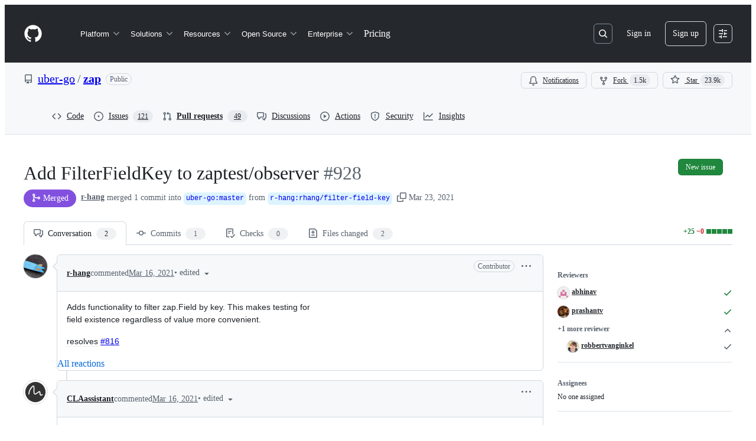

--- FILE ---
content_type: text/html; charset=utf-8
request_url: https://github.com/uber-go/zap/pull/928/partials/links?has_github_issues=true
body_size: 168
content:
<div
    class="js-socket-channel js-updatable-content"
    data-channel="eyJjIjoicHVsbF9yZXF1ZXN0OjU5NDE1NDY2MiIsInQiOjE3NjM0MzY4NTJ9--cbb30ab18cd30ebb1af1236b72e7c8e72f95238be854f662002a43f7bf8345c5"
    data-gid="MDExOlB1bGxSZXF1ZXN0NTk0MTU0NjYy"
    data-url="/uber-go/zap/pull/928/partials/links?has_github_issues=true"
    data-channel-event-name="body_updated"
>
</div>


--- FILE ---
content_type: image/svg+xml
request_url: https://camo.githubusercontent.com/db084141973faa96b22ad75414b3cd74713e7119ead05e04a7f4d42bfd92af08/68747470733a2f2f636f6465636f762e696f2f67682f756265722d676f2f7a61702f70756c6c2f3932382f6772617068732f747265652e7376673f77696474683d363530266865696768743d313530267372633d707226746f6b656e3d7033306b47327744354e
body_size: 12529
content:
<svg baseProfile="full" width="650" height="150" viewBox="0 0 650 150" version="1.1"
xmlns="http://www.w3.org/2000/svg" xmlns:ev="http://www.w3.org/2001/xml-events"
xmlns:xlink="http://www.w3.org/1999/xlink">

<style>rect.s{mask:url(#mask);}</style>
<defs>
  <pattern id="white" width="4" height="4" patternUnits="userSpaceOnUse" patternTransform="rotate(45)">
    <rect width="2" height="2" transform="translate(0,0)" fill="white"></rect>
  </pattern>
  <mask id="mask">
    <rect x="0" y="0" width="100%" height="100%" fill="url(#white)"></rect>
  </mask>
</defs>

<rect x="0" y="0" width="69.69646981194326" height="150.0" fill="#4c1" stroke="white" stroke-width="1" class=" tooltipped" data-content="zapcore/json_encoder.go"><title>zapcore/json_encoder.go</title></rect>
<rect x="69.69646981194326" y="0" width="67.55196304849885" height="56.66666666666666" fill="#a4a61d" stroke="white" stroke-width="1" class=" tooltipped" data-content="zapcore/encoder.go"><title>zapcore/encoder.go</title></rect>
<rect x="69.69646981194326" y="56.66666666666666" width="67.55196304849885" height="50.476190476190474" fill="#5fcc0b" stroke="white" stroke-width="1" class=" tooltipped" data-content="zapcore/entry.go"><title>zapcore/entry.go</title></rect>
<rect x="69.69646981194326" y="107.14285714285714" width="67.55196304849885" height="42.857142857142854" fill="#4c1" stroke="white" stroke-width="1" class=" tooltipped" data-content="zapcore/field.go"><title>zapcore/field.go</title></rect>
<rect x="137.2484328604421" y="0" width="44.51300525203527" height="57.8125" fill="#4c1" stroke="white" stroke-width="1" class=" tooltipped" data-content="zapcore/level.go"><title>zapcore/level.go</title></rect>
<rect x="181.76143811247738" y="0" width="41.73094242378307" height="57.8125" fill="#4c1" stroke="white" stroke-width="1" class=" tooltipped" data-content="zapcore/memory_encoder.go"><title>zapcore/memory_encoder.go</title></rect>
<rect x="223.49238053626044" y="0" width="37.27964189857954" height="57.8125" fill="#4c1" stroke="white" stroke-width="1" class=" tooltipped" data-content="zapcore/sampler.go"><title>zapcore/sampler.go</title></rect>
<rect x="137.2484328604421" y="57.8125" width="40.825593164419644" height="48.85149572649572" fill="#4c1" stroke="white" stroke-width="1" class=" tooltipped" data-content="zapcore/console_encoder.go"><title>zapcore/console_encoder.go</title></rect>
<rect x="137.2484328604421" y="106.66399572649573" width="40.825593164419644" height="43.33600427350427" fill="#4c1" stroke="white" stroke-width="1" class=" tooltipped" data-content="zapcore/buffered_write_syncer.go"><title>zapcore/buffered_write_syncer.go</title></rect>
<rect x="178.07402602486175" y="57.8125" width="42.357510356330316" height="31.8960970464135" fill="#a2b511" stroke="white" stroke-width="1" class=" tooltipped" data-content="zapcore/write_syncer.go"><title>zapcore/write_syncer.go</title></rect>
<rect x="220.43153638119207" y="57.8125" width="40.34048605364792" height="31.8960970464135" fill="#8aca02" stroke="white" stroke-width="1" class=" tooltipped" data-content="zapcore/error.go"><title>zapcore/error.go</title></rect>
<rect x="178.07402602486175" y="89.7085970464135" width="41.08223047463436" height="30.537204093374978" fill="#8eca02" stroke="white" stroke-width="1" class=" tooltipped" data-content="zapcore/core.go"><title>zapcore/core.go</title></rect>
<rect x="178.07402602486175" y="120.24580113978848" width="41.08223047463436" height="29.754198860211517" fill="#4c1" stroke="white" stroke-width="1" class=" tooltipped" data-content="zapcore/tee.go"><title>zapcore/tee.go</title></rect>
<rect x="219.15625649949612" y="89.7085970464135" width="22.259595732858358" height="33.23756829492589" fill="#afab1c" stroke="white" stroke-width="1" class=" tooltipped" data-content="zapcore/lazy_with.go"><title>zapcore/lazy_with.go</title></rect>
<rect x="241.4158522323545" y="89.7085970464135" width="19.35617020248553" height="33.23756829492589" fill="#4c1" stroke="white" stroke-width="1" class=" tooltipped" data-content="zapcore/hook.go"><title>zapcore/hook.go</title></rect>
<rect x="219.15625649949612" y="122.9461653413394" width="22.5914157934724" height="27.053834658660605" fill="#4c1" stroke="white" stroke-width="1" class=" tooltipped" data-content="zapcore/increase_level.go"><title>zapcore/increase_level.go</title></rect>
<rect x="241.74767229296853" y="122.9461653413394" width="9.512175070935744" height="13.526917329330308" fill="#4c1" stroke="white" stroke-width="1" class=" tooltipped" data-content="zapcore/clock.go"><title>zapcore/clock.go</title></rect>
<rect x="251.25984736390427" y="122.9461653413394" width="9.512175070935744" height="13.526917329330308" fill="#4c1" stroke="white" stroke-width="1" class=" tooltipped" data-content="zapcore/level_strings.go"><title>zapcore/level_strings.go</title></rect>
<rect x="241.74767229296853" y="136.4730826706697" width="9.51217507093575" height="13.526917329330297" fill="#4c1" stroke="white" stroke-width="1" class=" tooltipped" data-content="zapcore/marshaler.go"><title>zapcore/marshaler.go</title></rect>
<rect x="251.25984736390427" y="136.4730826706697" width="9.512175070935736" height="13.526917329330319" fill="#4c1" stroke="white" stroke-width="1" class=" tooltipped" data-content="zapcore/reflected_encoder.go"><title>zapcore/reflected_encoder.go</title></rect>
<rect x="260.77202243484" y="0" width="96.50280435499835" height="96.33333333333333" fill="#4c1" stroke="white" stroke-width="1" class=" tooltipped" data-content="field.go"><title>field.go</title></rect>
<rect x="260.77202243484" y="96.33333333333333" width="46.15351512630356" height="30.666666666666668" fill="#4c1" stroke="white" stroke-width="1" class=" tooltipped" data-content="internal/ztest/clock.go"><title>internal/ztest/clock.go</title></rect>
<rect x="260.77202243484" y="127.0" width="25.174644614347397" height="22.999999999999996" fill="#4c1" stroke="white" stroke-width="1" class=" tooltipped" data-content="internal/ztest/writer.go"><title>internal/ztest/writer.go</title></rect>
<rect x="285.9466670491874" y="127.0" width="20.978870511956163" height="23.0" fill="#e05d44" stroke="white" stroke-width="1" class=" tooltipped" data-content="internal/ztest/timeout.go"><title>internal/ztest/timeout.go</title></rect>
<rect x="306.9255375611435" y="96.33333333333333" width="50.349289228694786" height="35.77777777777778" fill="#4c1" stroke="white" stroke-width="1" class=" tooltipped" data-content="internal/stacktrace/stack.go"><title>internal/stacktrace/stack.go</title></rect>
<rect x="306.9255375611435" y="132.11111111111111" width="28.771022416397027" height="17.888888888888886" fill="#4c1" stroke="white" stroke-width="1" class=" tooltipped" data-content="internal/exit/exit.go"><title>internal/exit/exit.go</title></rect>
<rect x="335.6965599775406" y="132.11111111111111" width="17.981889010248143" height="17.888888888888886" fill="#4c1" stroke="white" stroke-width="1" class=" tooltipped" data-content="internal/pool/pool.go"><title>internal/pool/pool.go</title></rect>
<rect x="353.6784489877887" y="132.11111111111111" width="3.5963778020496164" height="17.888888888888946" fill="#4c1" stroke="white" stroke-width="1" class=" tooltipped" data-content="internal/color/color.go"><title>internal/color/color.go</title></rect>
<rect x="357.27482678983836" y="0" width="66.90861101946552" height="76.92307692307692" fill="#78cb06" stroke="white" stroke-width="1" class=" tooltipped" data-content="logger.go"><title>logger.go</title></rect>
<rect x="357.27482678983836" y="76.92307692307692" width="66.90861101946552" height="73.07692307692308" fill="#4c1" stroke="white" stroke-width="1" class=" tooltipped" data-content="sugar.go"><title>sugar.go</title></rect>
<rect x="424.1834378093039" y="0" width="60.475090729132305" height="77.12765957446808" fill="#4c1" stroke="white" stroke-width="1" class=" tooltipped" data-content="array.go"><title>array.go</title></rect>
<rect x="424.1834378093039" y="77.12765957446808" width="57.188401015592504" height="48.93617021276595" fill="#4c1" stroke="white" stroke-width="1" class=" tooltipped" data-content="zaptest/observer/observer.go"><title>zaptest/observer/observer.go</title></rect>
<rect x="481.3718388248964" y="77.12765957446808" width="3.2866897135398006" height="48.93617021276593" fill="#4c1" stroke="white" stroke-width="1" class=" tooltipped" data-content="zaptest/observer/logged_entry.go"><title>zaptest/observer/logged_entry.go</title></rect>
<rect x="424.1834378093039" y="126.06382978723403" width="55.099527108764995" height="23.93617021276595" fill="#4c1" stroke="white" stroke-width="1" class=" tooltipped" data-content="zaptest/logger.go"><title>zaptest/logger.go</title></rect>
<rect x="479.2829649180689" y="126.06382978723403" width="5.375563620367309" height="23.936170212765983" fill="#4c1" stroke="white" stroke-width="1" class=" tooltipped" data-content="zaptest/timeout.go"><title>zaptest/timeout.go</title></rect>
<rect x="484.6585285384362" y="0" width="51.897063675354666" height="66.94214876033058" fill="#5fcc0b" stroke="white" stroke-width="1" class=" tooltipped" data-content="exp/zapslog/handler.go"><title>exp/zapslog/handler.go</title></rect>
<rect x="484.6585285384362" y="66.94214876033058" width="51.89706367535466" height="11.15702479338843" fill="#4c1" stroke="white" stroke-width="1" class=" tooltipped" data-content="exp/zapslog/options.go"><title>exp/zapslog/options.go</title></rect>
<rect x="484.6585285384362" y="78.09917355371901" width="51.897063675354744" height="4.958677685950406" fill="#4c1" stroke="white" stroke-width="1" class=" tooltipped" data-content="exp/zapfield/zapfield.go"><title>exp/zapfield/zapfield.go</title></rect>
<rect x="484.6585285384362" y="83.05785123966942" width="51.897063675354666" height="66.94214876033058" fill="#4c1" stroke="white" stroke-width="1" class=" tooltipped" data-content="config.go"><title>config.go</title></rect>
<rect x="536.5555922137909" y="0" width="60.102997502627346" height="42.81663516068055" fill="#4c1" stroke="white" stroke-width="1" class=" tooltipped" data-content="zapgrpc/zapgrpc.go"><title>zapgrpc/zapgrpc.go</title></rect>
<rect x="596.6585897164182" y="0" width="53.341410283581766" height="42.81663516068055" fill="#4c1" stroke="white" stroke-width="1" class=" tooltipped" data-content="sink.go"><title>sink.go</title></rect>
<rect x="536.5555922137909" y="42.81663516068055" width="39.31538999998255" height="57.273553730934054" fill="#6ccb08" stroke="white" stroke-width="1" class=" tooltipped" data-content="global.go"><title>global.go</title></rect>
<rect x="536.5555922137909" y="100.0901888916146" width="39.31538999998255" height="49.9098111083854" fill="#4c1" stroke="white" stroke-width="1" class=" tooltipped" data-content="options.go"><title>options.go</title></rect>
<rect x="575.8709822137735" y="42.81663516068055" width="40.434009701578134" height="32.61787958335567" fill="#4c1" stroke="white" stroke-width="1" class=" tooltipped" data-content="buffer/buffer.go"><title>buffer/buffer.go</title></rect>
<rect x="575.8709822137735" y="75.43451474403622" width="40.43400970157811" height="10.342254502039609" fill="#4c1" stroke="white" stroke-width="1" class=" tooltipped" data-content="buffer/pool.go"><title>buffer/pool.go</title></rect>
<rect x="616.3049919153516" y="42.81663516068055" width="33.69500808464844" height="42.96013408539528" fill="#4c1" stroke="white" stroke-width="1" class=" tooltipped" data-content="http_handler.go"><title>http_handler.go</title></rect>
<rect x="575.8709822137735" y="85.77676924607583" width="32.55666321692388" height="33.593689932821874" fill="#4c1" stroke="white" stroke-width="1" class=" tooltipped" data-content="level.go"><title>level.go</title></rect>
<rect x="575.8709822137735" y="119.3704591788977" width="32.55666321692388" height="30.629540821102296" fill="#4c1" stroke="white" stroke-width="1" class=" tooltipped" data-content="zapio/writer.go"><title>zapio/writer.go</title></rect>
<rect x="608.4276454306973" y="85.77676924607583" width="41.57235456930269" height="21.665668206143152" fill="#4c1" stroke="white" stroke-width="1" class=" tooltipped" data-content="writer.go"><title>writer.go</title></rect>
<rect x="608.4276454306973" y="107.44243745221898" width="22.058800383711628" height="37.91491936075052" fill="#4c1" stroke="white" stroke-width="1" class=" tooltipped" data-content="encoder.go"><title>encoder.go</title></rect>
<rect x="630.486445814409" y="107.44243745221898" width="19.513554185591058" height="37.91491936075052" fill="#4c1" stroke="white" stroke-width="1" class=" tooltipped" data-content="error.go"><title>error.go</title></rect>
<rect x="608.4276454306973" y="145.3573568129695" width="27.714903046202835" height="4.642643187030501" fill="#4c1" stroke="white" stroke-width="1" class=" tooltipped" data-content="flag.go"><title>flag.go</title></rect>
<rect x="636.1425484769002" y="145.3573568129695" width="13.857451523101417" height="4.642643187030501" fill="#4c1" stroke="white" stroke-width="1" class=" tooltipped" data-content="time.go"><title>time.go</title></rect>
</svg>

--- FILE ---
content_type: image/svg+xml; charset=utf-8
request_url: https://camo.githubusercontent.com/8ac9a2837d2e22b56315a89a129512c6753ce1cdd1f282f1f9c2d840f8c50df7/68747470733a2f2f636c612d617373697374616e742e696f2f70756c6c2f62616467652f7369676e6564
body_size: 827
content:
<?xml version="1.0" encoding="utf-8"?>
<!DOCTYPE svg PUBLIC "-//W3C//DTD SVG 1.1//EN" "http://www.w3.org/Graphics/SVG/1.1/DTD/svg11.dtd">
<svg xmlns="http://www.w3.org/2000/svg" width="80" height="18">
    <linearGradient id="a" x2="0" y2="100%">
        <stop offset="0" stop-color="#fff" stop-opacity=".7" />
        <stop offset=".1" stop-color="#aaa" stop-opacity=".1" />
        <stop offset=".9" stop-opacity=".3" />
        <stop offset="1" stop-opacity=".5" />
    </linearGradient>
    <rect rx="4" width="80" height="18" fill="#555" />
    <rect rx="4" x="33" width="47" height="18" fill="#4c1" />
    <path fill="#4c1" d="M33 0h4v18h-4z" />
    <rect rx="4" width="80" height="18" fill="url(#a)" />
    <g fill="#fff" text-anchor="middle" font-family="DejaVu Sans,Verdana,Geneva,sans-serif" font-size="11">
        <text x="17.5" y="14" fill="#010101" fill-opacity=".3">CLA</text>
        <text x="17.5" y="13">CLA</text>
        <text x="55.5" y="14" fill="#010101" fill-opacity=".3">signed</text>
        <text x="55.5" y="13">signed</text>
    </g>
</svg>
